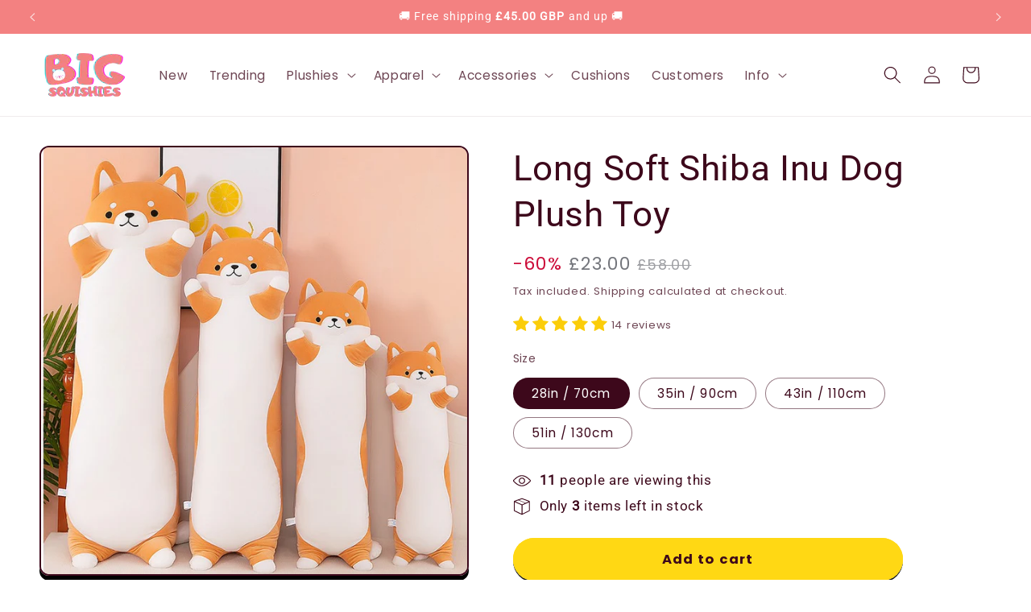

--- FILE ---
content_type: text/css
request_url: https://www.bigsquishies.com/cdn/shop/t/43/assets/youtube-embed.css?v=94808112511582549061712593904
body_size: -731
content:
.product__description iframe {
    display: inline-block;
    width: 100%;
    max-height: 80vh;
    aspect-ratio: 16/9;
    background-color: grey;
    border: 0;
}

.product__description iframe.portrait {
    aspect-ratio: 9/16;
}

.product__description iframe.square {
    aspect-ratio: 1/1;
}


--- FILE ---
content_type: text/javascript
request_url: https://www.bigsquishies.com/cdn/shop/t/43/assets/youtube-embed.js?v=100823429808477873611712593909
body_size: -566
content:
(()=>{let youTubeEmbeds=[],observer=null;document.addEventListener("DOMContentLoaded",()=>{function loadVideo(iframe){iframe.setAttribute("allowfullscreen",""),iframe.setAttribute("allow","accelerometer; autoplay; clipboard-write; encrypted-media; gyroscope; picture-in-picture; web-share"),iframe.setAttribute("referrerpolicy","strict-origin-when-cross-origin"),iframe.setAttribute("loading","lazy"),iframe.setAttribute("src",`https://www.youtube.com/embed/${iframe.dataset.ytId}?autoplay=1`)}observer=new IntersectionObserver(entries=>{entries.forEach(entry=>{entry.isIntersecting&&(loadVideo(entry.target),observer.unobserve(entry.target))})}),youTubeEmbeds=document.querySelectorAll(".product__description iframe[data-yt-id]"),youTubeEmbeds.forEach(iframe=>{observer.observe(iframe)})}),window.addEventListener("beforeunload",()=>{youTubeEmbeds.forEach(iframe=>{observer.unobserve(iframe)})})})();
//# sourceMappingURL=/cdn/shop/t/43/assets/youtube-embed.js.map?v=100823429808477873611712593909


--- FILE ---
content_type: text/javascript
request_url: https://www.bigsquishies.com/cdn/shop/t/43/compiled_assets/scripts.js?v=5812
body_size: 2258
content:
(function(){var __sections__={};(function(){for(var i=0,s=document.getElementById("sections-script").getAttribute("data-sections").split(",");i<s.length;i++)__sections__[s[i]]=!0})(),function(){if(__sections__["floating-add-to-cart"])try{class FloatingAddToCart extends HTMLElement{constructor(){super(),this.handleScroll=debounce(this.handleScroll.bind(this),100),this.handleClick=this.handleClick.bind(this)}connectedCallback(){this.initialize()}async initialize(){this.existingButton=document.querySelector('.product-form__submit[name="add"]'),this.newButton=this.existingButton.cloneNode(!0),this.newButton.addEventListener("click",this.handleClick),window.addEventListener("scroll",this.handleScroll),window.addEventListener("resize",this.handleScroll),this.append(this.newButton)}disconnectedCallback(){window.removeEventListener("scroll",this.handleScroll),window.removeEventListener("resize",this.handleScroll),this.newButton?.removeEventListener("click",this.handleClick)}handleScroll(){function isInViewport(element){const rect=element.getBoundingClientRect(),viewHeight=Math.max(document.documentElement.clientHeight,window.innerHeight);return!(rect.bottom<0||rect.top-viewHeight>=0)}!isInViewport(this.existingButton)&&document.documentElement.scrollHeight-(window.innerHeight+window.scrollY)>500?this.classList.add("visible"):this.classList.remove("visible")}handleClick(){this.existingButton.scrollIntoView({behavior:"smooth",block:"center"})}}customElements.define("floating-add-to-cart",FloatingAddToCart)}catch(e){console.error(e)}}(),function(){if(__sections__["floating-checkout"])try{class FloatingAddToCart extends HTMLElement{constructor(){super(),this.handleScroll=debounce(this.handleScroll.bind(this),100),this.handleClick=this.handleClick.bind(this)}connectedCallback(){this.initialize()}async initialize(){this.existingButton=document.getElementById("checkout"),this.newButton=this.existingButton.cloneNode(!0),this.newButton.addEventListener("click",this.handleClick),window.addEventListener("scroll",this.handleScroll),window.addEventListener("resize",this.handleScroll),this.append(this.newButton)}disconnectedCallback(){window.removeEventListener("scroll",this.handleScroll),window.removeEventListener("resize",this.handleScroll),this.newButton?.removeEventListener("click",this.handleClick)}handleScroll(){function isInViewport(element){const rect=element.getBoundingClientRect(),viewHeight=Math.max(document.documentElement.clientHeight,window.innerHeight);return!(rect.bottom<0||rect.top-viewHeight>=0)}!isInViewport(this.existingButton)&&document.documentElement.scrollHeight-(window.innerHeight+window.scrollY)>500?this.classList.add("visible"):this.classList.remove("visible")}handleClick(){this.existingButton.click()}}customElements.define("floating-checkout",FloatingAddToCart)}catch(e){console.error(e)}}(),function(){if(__sections__.header)try{class StickyHeader extends HTMLElement{constructor(){super()}connectedCallback(){this.header=document.querySelector(".section-header"),this.headerIsAlwaysSticky=this.getAttribute("data-sticky-type")==="always"||this.getAttribute("data-sticky-type")==="reduce-logo-size",this.headerBounds={},this.setHeaderHeight(),window.matchMedia("(max-width: 990px)").addEventListener("change",this.setHeaderHeight.bind(this)),this.headerIsAlwaysSticky&&this.header.classList.add("shopify-section-header-sticky"),this.currentScrollTop=0,this.preventReveal=!1,this.predictiveSearch=this.querySelector("predictive-search"),this.onScrollHandler=this.onScroll.bind(this),this.hideHeaderOnScrollUp=()=>this.preventReveal=!0,this.addEventListener("preventHeaderReveal",this.hideHeaderOnScrollUp),window.addEventListener("scroll",this.onScrollHandler,!1),this.createObserver()}setHeaderHeight(){document.documentElement.style.setProperty("--header-height",`${this.header.offsetHeight}px`)}disconnectedCallback(){this.removeEventListener("preventHeaderReveal",this.hideHeaderOnScrollUp),window.removeEventListener("scroll",this.onScrollHandler)}createObserver(){new IntersectionObserver((entries,observer2)=>{this.headerBounds=entries[0].intersectionRect,observer2.disconnect()}).observe(this.header)}onScroll(){const scrollTop=window.pageYOffset||document.documentElement.scrollTop;if(!(this.predictiveSearch&&this.predictiveSearch.isOpen)){if(scrollTop>this.currentScrollTop&&scrollTop>this.headerBounds.bottom){if(this.header.classList.add("scrolled-past-header"),this.preventHide)return;requestAnimationFrame(this.hide.bind(this))}else scrollTop<this.currentScrollTop&&scrollTop>this.headerBounds.bottom?(this.header.classList.add("scrolled-past-header"),this.preventReveal?(window.clearTimeout(this.isScrolling),this.isScrolling=setTimeout(()=>{this.preventReveal=!1},66),requestAnimationFrame(this.hide.bind(this))):requestAnimationFrame(this.reveal.bind(this))):scrollTop<=this.headerBounds.top&&(this.header.classList.remove("scrolled-past-header"),requestAnimationFrame(this.reset.bind(this)));this.currentScrollTop=scrollTop}}hide(){this.headerIsAlwaysSticky||(this.header.classList.add("shopify-section-header-hidden","shopify-section-header-sticky"),this.closeMenuDisclosure(),this.closeSearchModal())}reveal(){this.headerIsAlwaysSticky||(this.header.classList.add("shopify-section-header-sticky","animate"),this.header.classList.remove("shopify-section-header-hidden"))}reset(){this.headerIsAlwaysSticky||this.header.classList.remove("shopify-section-header-hidden","shopify-section-header-sticky","animate")}closeMenuDisclosure(){this.disclosures=this.disclosures||this.header.querySelectorAll("header-menu"),this.disclosures.forEach(disclosure=>disclosure.close())}closeSearchModal(){this.searchModal=this.searchModal||this.header.querySelector("details-modal"),this.searchModal.close(!1)}}customElements.define("sticky-header",StickyHeader)}catch(e){console.error(e)}}(),function(){if(__sections__["live-purchases"])try{let getRndInteger2=function(min,max){return Math.floor(Math.random()*(max-min+1))+min},getRndEntry2=function(array){return array[getRndInteger2(0,array.length-1)]};var getRndInteger=getRndInteger2,getRndEntry=getRndEntry2;class LivePurchases extends HTMLElement{constructor(){super(),this.lastnames=["Smith","Johnson","Williams","Jones","Brown","Garcia","Miller","Davis","Rodriguez","Martinez","Hernandez","Lopez","Gonzalez","Perez","Taylor","Anderson","Thomas","Jackson","White","Harris","Martin","Thompson","Moore","Young","Allen","King","Wright","Scott","Green","Baker","Adams","Nelson","Carter","Mitchell","Roberts","Turner","Phillips","Campbell","Parker","Evans","Edwards","Stewart","Flores","Morris","Nguyen","Murphy","Rivera","Cook","McDonald","Murray","Fraser","Kelly","Graham","O'Neil","Wilson","Robinson","Clark","Lewis","Lee","Walker","Hall","Hill","Rogers","Morgan","Peterson","Cooper","Reed","Bailey","Bell","Gomez","Howard","Ward","Cox","Diaz","Richardson","Wood","Watson","Brooks","Ramirez","Myers","Castillo","Hughes","Gray"],this.firstnames=["Oliver","Clark","Alex","Erika","Blake","Rachael","Tyler","Courtney","Eric","Crystal","Michael","Jessica","Jacob","Emily","Juan","Danielle","Ethan","Liam","Noah","William","James","Alexander","Benjamin","Elijah","Daniel","Matthew","Joseph","Samuel","David","Andrew","Nicholas","Ryan","Caleb","Emma","Olivia","Isabella","Sophia","Ava","Mia","Charlotte","Amelia","Harper","Abigail","Elizabeth","Sofia","Avery","Ella","Scarlett","Grace","Chloe","Victoria","Madison","Jack","Harry","Charlie","Thomas","George","Oscar","Landon","Evelyn","Emmalyn","Hannah","Aubree","Adalynn"],this.locations=["United States","United Kingdom","Australia","Canada","New Zealand","Ireland"],this.timeOptions=["A few seconds ago...","5 minutes ago","10 minutes ago","30 minutes ago"],this.openTimeout=null,this.closeTimeout=null,this.closingTimeout=null,this.products=[],this.currentProduct=null,this.close=this.close.bind(this),this.hasClosed=!1,this.imageEl=null,this.nameEl=null,this.locationEl=null,this.productEl=null,this.timeSincePurchaseEl=null,this.closeEl=null}connectedCallback(){this.initialize()}async initialize(){const visitedProducts=JSON.parse(localStorage.getItem("visitedProducts2"))||[];if(this.products=livePurchasesData.products.concat(visitedProducts),this.currentProduct=livePurchasesData.currentProduct,this.currentProduct&&!visitedProducts.some(vp=>vp.id===this.currentProduct.id)&&(visitedProducts.push(this.currentProduct),localStorage.setItem("visitedProducts2",JSON.stringify(visitedProducts))),this.hasClosed=sessionStorage.getItem("closedLivePurchases")==="true",this.hasClosed)return;this.imageEl=this.querySelector(".live-purchases__image"),this.nameEl=this.querySelector(".live-purchases__name"),this.locationEl=this.querySelector(".live-purchases__location"),this.productEl=this.querySelector(".live-purchases__link"),this.timeSincePurchaseEl=this.querySelector(".live-purchases__time"),this.closeEl=this.querySelector("svg"),this.closeEl.addEventListener("click",this.close);const loop=()=>{this.schedulePurchase(null,getRndInteger2(2e4,9e4),loop)};sessionStorage.getItem("livePurchasesInit")==="true"||!this.currentProduct?loop():this.schedulePurchase("exclude_current",getRndInteger2(5e3,1e4),()=>{this.schedulePurchase("use_current",getRndInteger2(1e4,15e3),()=>{sessionStorage.setItem("livePurchasesInit",JSON.stringify(!0)),loop()})})}disconnectedCallback(){this.closeEl?.removeEventListener("click",this.close),clearTimeout(this.openTimeout),clearTimeout(this.closeTimeout),clearTimeout(this.closingTimeout)}schedulePurchase(filter,waitMs,callback){let product;if(this.currentProduct&&filter==="use_current")product=this.products.find(p=>p.id===this.currentProduct.id);else if(this.currentProduct&&filter==="exclude_current"){const filtered=this.products.filter(p=>p.id!==this.currentProduct.id);product=getRndEntry2(filtered)}product||(product=getRndEntry2(this.products)),this.imageEl.style["background-image"]=`url('${product.imageUrl}')`,this.nameEl.innerText=`${getRndEntry2(this.firstnames)} ${getRndEntry2(this.lastnames)}`,this.locationEl.innerText=getRndEntry2(this.locations),this.productEl.href=product.url,this.productEl.innerText=product.title,this.timeSincePurchaseEl.innerText=getRndEntry2(this.timeOptions),this.openTimeout=setTimeout(()=>{this.classList.add("open"),this.closeTimeout=setTimeout(()=>{this.classList.remove("open"),callback&&(this.closingTimeout=setTimeout(()=>{callback()},500))},4e3)},waitMs)}close(){this.classList.remove("open"),this.hasClosed=!0,clearTimeout(this.openTimeout),clearTimeout(this.closeTimeout),clearTimeout(this.closingTimeout),sessionStorage.setItem("closedLivePurchases",JSON.stringify(!0))}}customElements.define("live-purchases",LivePurchases)}catch(e){console.error(e)}}(),function(){if(__sections__["subscribe-popup"])try{class SubscribeModal extends ModalDialog{constructor(){super(),this.scrolled=0,this.scrollThreshold=null,this.timeout=null,this.formEl=null,this.handleScroll=this.handleScroll.bind(this),this.handleSubmit=this.handleSubmit.bind(this)}connectedCallback(){this.initialize()}async initialize(){this.formEl=this.querySelector("form");const hasClosedOrSubscribed=sessionStorage.getItem("hasClosedSubscribeDialog")==="true"||localStorage.getItem("hasSubscribed")==="true",hasLoadedOnce=localStorage.getItem("hasLoadedOnce")==="true";sessionStorage.setItem("hasLoadedOnce",JSON.stringify(!0)),!hasClosedOrSubscribed&&hasLoadedOnce?(this.scrollThreshold=50,document.addEventListener("scroll",this.handleScroll)):hasClosedOrSubscribed||(this.scrollThreshold=250,document.addEventListener("scroll",this.handleScroll),this.timeout=setTimeout(()=>{this.show()},6e4)),this.formEl.addEventListener("submit",this.handleSubmit)}disconnectedCallback(){document.removeEventListener("scroll",this.handleScroll),this.formEl?.removeEventListener("submit",this.handleSubmit),clearTimeout(this.timeout)}handleScroll(){this.scrolled+=1,this.scrolled>this.scrollThreshold&&(clearTimeout(this.timeout),this.timeout=setTimeout(()=>{this.show()},2e3))}show(){clearTimeout(this.timeout),document.removeEventListener("scroll",this.handleScroll),super.show()}hide(){sessionStorage.setItem("hasClosedSubscribeDialog",JSON.stringify(!0)),super.hide()}handleSubmit(){localStorage.setItem("hasSubscribed",JSON.stringify(!0))}}customElements.define("subscribe-modal",SubscribeModal)}catch(e){console.error(e)}}()})();
//# sourceMappingURL=/cdn/shop/t/43/compiled_assets/scripts.js.map?v=5812
